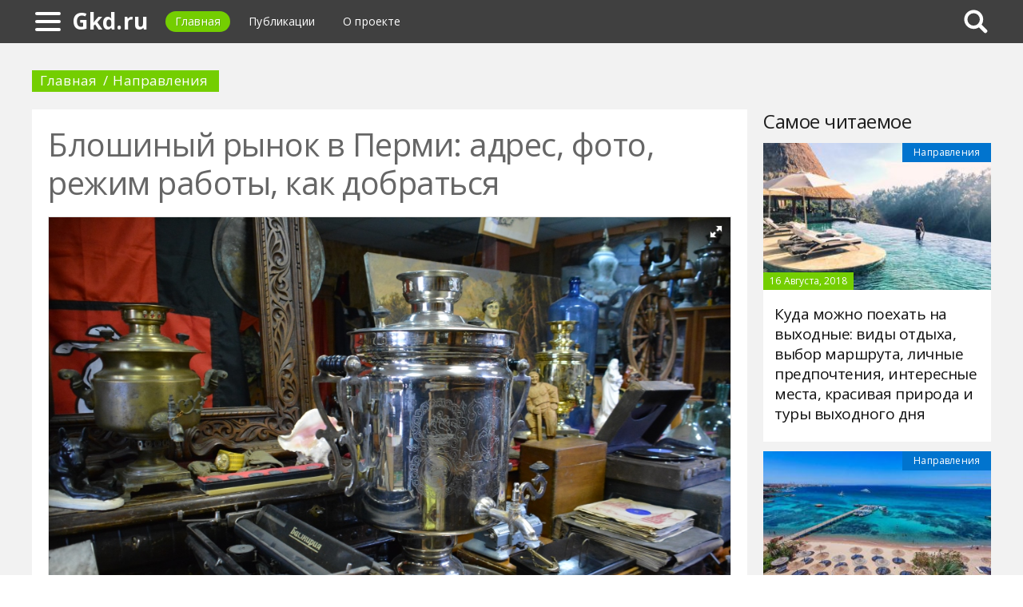

--- FILE ---
content_type: text/html; charset=UTF-8
request_url: https://gkd.ru/478873a-bloshinyiy-ryinok-v-permi-adres-foto-rejim-rabotyi-kak-dobratsya
body_size: 12743
content:
<!DOCTYPE html>
<html>
    <head>
        <title>Блошиный рынок в Перми: адрес, фото, режим работы, как добраться - Gkd.ru</title>
                <meta name="description" content="Чтобы уловить шарм города, нужно попасть на барахолку. Адрес и график работы блошиного рынка в Перми. Какие товары можно приобрести? Почему пермяки могли остаться без одного из самых интересных мест в городе, и как этот вопрос решен на сегодняшний день." />
                        <meta name="keywords" content="пермь блошиный рынок блошиный рынок в перми где находится пермь блошиный рынок где" />
        <meta name="yandex-verification" content="11d303c62feb04a2" />
<meta name="google-site-verification" content="FjUS0_A7y-Le6L5m1m-58gDByjxU51ZY8rdsHpYUec8" />
        <meta charset="utf-8">
        <link rel="canonical" href="https://gkd.ru/478873a-bloshinyiy-ryinok-v-permi-adres-foto-rejim-rabotyi-kak-dobratsya" />
        <meta name="viewport" content="width=device-width, initial-scale=1">
        <meta http-equiv="X-UA-Compatible" content="IE=edge">
                <link rel="shortcut icon" type="image/png" href="/assets/icon/fav.png"/>
        <link rel="apple-touch-icon" sizes="120x120" href="/assets/icon/fav.png">
                <link rel="stylesheet" href="/css/global/style.css">
        <link rel="stylesheet" href="/css/global/manual.css">
        <!-- HTML5 Shim support of HTML5 elements--><!--[if lt IE 9]>
         <script src='https://cdn.jsdelivr.net/html5shiv/3.7.3/html5shiv.min.js'></script>
        <![endif]-->
                <script>
            window.jQuery || document.write("<script src='/js/vendor/jquery-3.1.1.min.js'><\/script>")
        </script>
                <link rel="image_src" href="/assets/i/ai/4/7/8/i/3297429.jpg" />
        <meta property="og:title" content="Блошиный рынок в Перми: адрес, фото, режим работы, как добраться - Gkd.ru" />
        <meta property="og:type" content="article" />
        <meta property="og:site_name" content="Gkd.ru"/>
        <meta property="og:url" content="https://gkd.ru/478873a-bloshinyiy-ryinok-v-permi-adres-foto-rejim-rabotyi-kak-dobratsya" />
        <meta property="og:image" content="/assets/i/ai/4/7/8/i/3297429.jpg" />
                <meta property="og:image:width" content="1024" />
        <meta property="og:image:height" content="683" />
                <meta name="twitter:card" content="summary_large_image" />
        <meta property="twitter:image" content="/assets/i/ai/4/7/8/i/3297429.jpg" />
        <meta property="twitter:title" content="Блошиный рынок в Перми: адрес, фото, режим работы, как добраться - Gkd.ru" />
        <meta property="twitter:site" content="@gkdru" />
        <meta property="twitter:creator" content="@gkdru" />
        <meta property="twitter:url" content="https://gkd.ru/478873a-bloshinyiy-ryinok-v-permi-adres-foto-rejim-rabotyi-kak-dobratsya" />                <script async src="https://www.googletagmanager.com/gtag/js?id=UA-121357525-1"></script>
            </head>
    <body>
        <div class="layout" id="layout">
            <nav class="pushmenu js-pushmenu">
    <button class="pushmenu__close js-close-pushmenu"></button>
    <div class="pushmenu__title">Разделы</div>
    <ul class="pushmenu__list">
        <li class="pushmenu__item"><a rel="nofollow" target="_blank" class="pushmenu__link" href="/login">Вход</a></li>
                <li class="pushmenu__item"><a class="pushmenu__link" href="/412c-travel-tips">Советы туристу
</a></li>
                <li class="pushmenu__item"><a class="pushmenu__link" href="/407c-directions">Направления
</a></li>
                <li class="pushmenu__item"><a class="pushmenu__link" href="/408c-sights">Достопримечательности</a></li>
                <li class="pushmenu__item"><a class="pushmenu__link" href="/409c-kinds-of-rest">Виды отдыха
</a></li>
                <li class="pushmenu__item"><a class="pushmenu__link" href="/410c-visas">Визы
</a></li>
            </ul>
</nav>
            <header class="header" id="header">
                <nav class="navbar">
                    <div class="navbar__wrap">
                        <a class="navbar__burger js-burger" href="#"><span class="navbar__burger-shape"></span></a>
                        <a class="navbar__logo" href="/" title="Главная">Gkd.ru</a>
                        <ul class="navbar__menu">
                            <li class="navbar__item"><a class="navbar__link is-active" href="/">Главная</a></li>
                            <li class="navbar__item"><a class="navbar__link" href="/latest">Публикации</a></li>
                            <li class="navbar__item"><a class="navbar__link" href="/about.html">О проекте</a></li>
                        </ul>
                                                <div class="navbar__search js-search-wrap">
                            <div class="search">
                                <input class="search__btn js-search-btn" type="submit">
                                <form class="search__form js-search-form">
                                    <div class="search__holder"><div class="ya-site-form ya-site-form_inited_no" onclick="return {'action':'https://gkd.ru/search','arrow':true,'bg':'#ffcc00','fontsize':12,'fg':'#000000','language':'ru','logo':'rb','publicname':'Yandex Site Search #2326889','suggest':true,'target':'_self','tld':'ru','type':2,'usebigdictionary':true,'searchid':2326889,'input_fg':'#000000','input_bg':'#ffffff','input_fontStyle':'normal','input_fontWeight':'normal','input_placeholder':null,'input_placeholderColor':'#000000','input_borderColor':'#7f9db9'}"><form action="https://yandex.ru/search/site/" method="get" target="_self" accept-charset="utf-8"><input type="hidden" name="searchid" value="2326889"/><input type="hidden" name="l10n" value="ru"/><input type="hidden" name="reqenc" value=""/><input type="search" name="text" value=""/><input type="submit" value="�����"/></form></div><style type="text/css">.ya-page_js_yes .ya-site-form_inited_no { display: none; }</style><script type="text/javascript">(function(w,d,c){var s=d.createElement('script'),h=d.getElementsByTagName('script')[0],e=d.documentElement;if((' '+e.className+' ').indexOf(' ya-page_js_yes ')===-1){e.className+=' ya-page_js_yes';}s.type='text/javascript';s.async=true;s.charset='utf-8';s.src=(d.location.protocol==='https:'?'https:':'http:')+'//site.yandex.net/v2.0/js/all.js';h.parentNode.insertBefore(s,h);(w[c]||(w[c]=[])).push(function(){Ya.Site.Form.init()})})(window,document,'yandex_site_callbacks');</script></div>
                                </form>
                            </div>
                        </div>
                                            </div>
                </nav>
            </header>
            <main class="main" id="main"><div class="page">
    <div class="page__full">
        <nav class="crumbs">
            <ul class="crumbs__list">
                <li class="crumbs__item"><a class="crumbs__link" href="/">Главная</a></li>
                <li class="crumbs__item"><a class="crumbs__link" href="/407c-directions">Направления
</a></li>
            </ul>
        </nav>
    </div>
    <section class="page__content">
        <article class="content" itemscope="" itemtype="http://schema.org/Article">
            <h1 class="content__title">Блошиный рынок в Перми: адрес, фото, режим работы, как добраться</h1>
                        <div class="content__image">
                <div class="fotorama" data-allowfullscreen="true" data-nav="thumbs" data-fit="contain" data-ratio="3/2" data-width="100%" data-keyboard="true" data-thumbmargin="0" data-shadows="true">
                                        <a href="/assets/i/ai/4/7/8/i/3297429.jpg"><img height="60" src="/assets/i/ai/4/7/8/i/3297429_thumb.jpg" /></a>
                                    </div>
            </div>
                        <ul class="content__meta">
                <li class="content__meta-date">22 Января, 2020</li>
                <li class="content__meta-link">
                    <a class="content__meta-link-src" href="/407c-directions">Направления
</a>
                </li>
                                <li class="content__meta-author">
                    <noindex>
                        <a rel="nofollow" href="https://fb.ru/author/245851" target="_blank">Наталья Василишин</a>
                    </noindex>
                </li>
            </ul>
            <p>Пермяки, как и жители любого другого населенного пункта, очень трепетно относятся к местам, передающим дух города, его шарм. Кроме арт-объекта &laquo;Счастье не за горами&raquo;, скульптуры &laquo;Пермяк-соленые уши&raquo;, городских граффити, не меньшего внимания заслуживает и Пермский блошиный рынок.</p> <h2>Где находится</h2> <p>Пермская барахолка находится на улице Подгорной, 37. Торговля организована сразу за рынком металлических изделий &ndash; металлорынком.</p><p>Доехать до барахолки можно на автобусе, троллейбусе или трамвае. Ближайшая остановка транспорта &ndash; улица Вильвенская. Кроме того, до адреса, где находится блошиный рынок в Перми, можно добраться с остановок:</p> <ul> <li>Автовокзал.</li> <li>Шоссе Космонавтов (Мильчаково).</li> <li>Пушкина (ЦКР &ndash; Центральный колхозный рынок).</li> <li>Крылова.</li> <li>Таврическая.</li> <li>Универсам.</li> <li>Борчанинова (по требованию).</li> </ul> <h2>Как добраться</h2> <p>До барахолки на Подгорной едут автобусы № 74, 66, 37, 67, 54, 1, 5, 36, 13. Пригородные автобусы - № 106, 109, 104, 47, 175.</p><p>Маршрутка в этом направлении курсирует только одна - 19т. Зато к блошиному рынку едет пять трамваев: 10, 11, 13 (только в рабочие дни), 11У, 5. Можно также доехать до барахолки на троллейбусе. Либо на № 10, либо на № 12.</p> <h2>Что можно купить</h2> <p>На блошином рынке в Перми по адресу улица Подгорная, 37, можно приобрести:</p> <ul> <li>игрушки советской эпохи &ndash; кукол, обезьян, плюшевых мишек и пр., причем есть возможность найти огромного мягкого слоника всего за 100 рублей;</li> <li>ручную вышивку &ndash; работы могут быть как современных рукодельниц, так и датированные XIX веком;</li> <li>наборы столового серебра &ndash; коллекционеры не раз находили на приборах маркировку известных со времен царской России фабрик Лорие, Хлебникова, Постникова, Курлюкова;</li> </ul> <div class="photo" data-original="www.business-class.su" data-author="Фото: "><img itemprop="image" alt="Сервиз и набор ложек" class="if uuid-3297433" src="/assets/i/ai/4/7/8/i/3297433.jpg" /></div> <ul> <li>марки, открытки, монеты &ndash; это самая многочисленная и востребованная у коллекционеров категория товаров;</li> <li>фарфоровую посуду, расписанную вручную;</li> <li>складывающиеся в &laquo;гармошку&raquo; велосипеды &laquo;Кама&raquo;, которые выпускались уже давно прекратившим свою работу Пермским велосипедным заводом;</li> </ul> <div class="photo" data-original="v-e-m-o-d.livejournal.com" data-author="Фото: Illuminator, "><img itemprop="image" alt="Велосипед &quot;Кама&quot;" class="if uuid-3297434" src="/assets/i/ai/4/7/8/i/3297434.jpg" /></div> <ul> <li>одежду &ndash; можно найти новые вещи с фирменными ярлычками;</li> <li>обувь &ndash; в сезон цены на обувь редко бывают выше 100 рублей;</li> <li>домашних питомцев и корм для них.</li> </ul> <p>На барахолке можно найти даже ухват для русской печи или медный примус &ndash; вещи, имеющие огромную ценность для коллекционеров. Такие раритетные вещи даже не во всех музеях есть!</p> <h2>Особенность барахолки в Перми</h2> <p>Близость к металлорынку определила самобытность &laquo;Шанхая&raquo;. Отдельную категорию товаров представляет дефицитный режущий инструмент: сверла, резцы, фрезы. Местные знатоки утверждают, что подобных вещей, большая часть которых сделана еще в советские времена, нигде в городе не найти. Например, хороший топор сегодня &ndash; большая редкость. Чтобы понять, что инструмент стоящий, нужно ударить два топора друг о дружку. Звук должен быть звонкий, как у колоколов. На барахолке такой правильный топор стоит 700 рублей.</p><p>Кроме того, на рынке можно найти умельцев, которые за небольшую плату направят пилу, наточат цепь бензопилы, топор и пр.</p> <h2>График работы</h2> <p>Режим работы блошиного рынка в Перми &ndash; ежедневно с 10:00 до 18:00. Но эти часы могут корректироваться погодными условиями, а также сезонами. Летом и весной продавцы, как правило, выходят раньше и стоят дольше, а осенью и зимой заканчивают торговлю пока еще светло. Некоторые в плохую погоду и вовсе не выходят.</p><p>Теплое время года &ndash; самое прибыльное для продавцов и удобное для покупателей. Те, кто интересуется одеждой и обувью, могут примерить понравившиеся вещи и не бояться околеть. А коллекционерам ничто не мешает торговаться до последнего. К тому же, учитывая формат торговли, в теплый и сухой сезон можно не волноваться за состояние товара, и без того уже потрепанного.</p> <h2>Кто продает</h2> <p>Для чего люди ходят на блошиный рынок? Ответ очевиден: чтобы купить то, чего не встретишь в магазине. Но есть еще один важный нюанс: если посмотреть на продавцов, обитающих в Перми на блошином рынке, то можно убедиться, что основной контингент торговцев &ndash; пенсионеры, которые пытаются самостоятельными усилиями прибавить к пенсии в 12 тысяч хотя бы еще 1-2 тысячи. И, надо сказать, до перипетий с выселением блошиного рынка с законного места им это вполне успешно удавалось.</p> <div class="photo" data-original="perm.bezformata.com" data-author="Фото: "><img itemprop="image" alt="Мужчина за прилавком" class="if uuid-3297432" src="/assets/i/ai/4/7/8/i/3297432.jpg" /></div> <p>На барахолке также торгуют:</p> <ul> <li>цыгане;</li> <li>студенты, пытающиеся таким образом подработать;</li> <li>алкоголики, зарабатывающие на бутылку;</li> <li>старьевщики, которые не могут расстаться с привычкой собирать всякий хлам &ndash; эта категория продавцов, как правило, самая успешная, ведь среди их находок бывают настоящие жемчужины.</li> </ul> <h2>Кто покупает</h2> <p>На всякий товар находится купец, поэтому на блошиный рынок в Перми приходят:</p> <ul> <li>люди, которые пытаются сэкономить на покупке одежды, игрушек, мебели, книг и пр.;</li> <li>опять-таки пенсионеры или граждане с низким уровнем дохода, которым не по карману отовариваться в магазине;</li> <li>коллекционеры, скрупулезно пересматривающие рыночные &laquo;новинки&raquo;;</li> <li>туристы, которые знают, что более полное впечатление о городе дает именно посещение блошиного рынка.</li> </ul> <p>Вещи на Пермском блошином рынке можно не только покупать, но и обменивать. Если в доме есть что-то ненужное, стоит захватить это с собой на барахолку. Возможно, получится осуществить выгодный обмен. Главное, не стесняться торговаться: это своеобразный пароль, по которому антиквары опознают &laquo;своих&raquo;.</p> <h2>История барахолки</h2> <p>Рынки старья с мировым именем есть в каждой стране. Например, в Лондоне на блошином рынке Portobello можно встретить кинозвезд, которые пополняют свой гардероб эксклюзивными вещами, а на рынок на Удельной в Петербурге вообще водят платные экскурсии.</p><p>Конечно, пермская барахолка, которую в народе называют &laquo;Шанхай&raquo;, не столь известна и не такая большая, но для местных жителей и туристов, знающих толк на рынке старья, блошиный рынок в Перми &ndash; это своеобразный музей старины под открытым небом.</p><p>Барахолка за металлорынком существует уже более двух десятков лет. Правда, официальное летоисчисление блошиный рынок в Перми ведет с 2008 года. Именно тогда Владимир Кирин, местный предприниматель, купил участок земли на улице Подгорной площадью около 500 кв. м, на котором находился сгоревший дом. В этом доме ночевали бомжи, было полно мусора, а жители города боялись проходить мимо даже в светлое время суток. По инициативе Кирина дом был снесен, мусор вывезен, а площадка под рынок разровнена.</p><p>Очистив территорию, предприниматель организовал торговые места, где за прилавками началась бойкая торговля.</p><p>В 2011 году Кирин подписал договор аренды, так как участок земли под барахолкой находится в муниципальной собственности, в соответствии с документом вносились все платежи. Ежедневно на рынок выходило около 150 продавцов, плативших ежедневно 20-40 рублей за место.</p> <div class="photo" data-original="pikabu.ru" data-author="Фото: "><img itemprop="image" alt="Женщина с сумкой на тележке" class="if uuid-3297430" src="/assets/i/ai/4/7/8/i/3297430.jpg" /></div> <h2>Снос блошиного рынка в Перми и фото</h2> <p>В 2015 году арендатор получил уведомление о необходимости покинуть территорию в случае отказа от продления договора на новых условиях, предполагающих ликвидацию торговых площадок. Кирин не согласился и обратился в суд. Но судебное решение было принято не в пользу заявителя. И это немудрено: рынок старьевщиков дохода от использования торговых площадей не давал. Хотя муниципалитет главным аргументом нецелесообразности существования барахолки на Подгорной выдвигал тот факт, что торговые палатки и прилавки выполнены не в едином стиле, что, в свою очередь, портит образ городского архитектурного ансамбля.</p><p>Некоторые из продавцов &laquo;съехали&raquo; добровольно, некоторые, у кого оставалась надежда на восстановление прежнего режима торговли, остались &ndash; барахолка продолжила работать, хоть и не так активно, как раньше.</p><p>Летом 2018 года торговые павильоны были принудительно демонтированы. При этом муниципальные власти даже металлолом увезли. Владимир Кирин утверждает, что, продав его, смог бы хоть часть убытков компенсировать.</p> <div class="photo" data-original="pro-chemodan.ru" data-author="Фото: "><img itemprop="image" alt="Товары на прилавке и посетители рынка" class="if uuid-3297437" src="/assets/i/ai/4/7/8/i/3297437.jpg" /></div> <h2>Решение вопроса</h2> <p>Чтобы покупателей и торговцев не занимал вопрос, куда переедет блошиный рынок, в Перми мэрия рассматривала вариант перемещения барахолки в Закамск. Но это решение не устроило бы ни одну из сторон: для продажи и для шопинга за Каму ехать не с руки.</p><p>Вместе с тем на том месте, где находился блошиный рынок в Перми, предполагалось зонирование территории под парки и скверы, так как рядом протекает речка Данилиха. Но воз и ныне там: никаких строительных работ после демонтажа торговых павильонов начато не было.</p> <h2>Альтернатива барахолке в Перми</h2> <p>Мэрия инициировала альтернативу блошиному рынку &ndash; ярмарку выходного дня. Таким образом руководство города предполагает развитие многоформатной торговли в области, а также создание дополнительных каналов сбыта товаров, пользующихся спросом. Но само название говорит о том, что работает такой формат блошиного рынка только в субботу и воскресенье. В то время как барахолка на Подгорной функционировала ежедневно.</p> <div class="photo" data-original="www.chitaitext.ru" data-author="Фото: "><img itemprop="image" alt="Антикварные монеты, часы на прилавке" class="if uuid-3297431" src="/assets/i/ai/4/7/8/i/3297431.jpg" /></div> <p>С лета 2018 года на Набережной, от фестивальной сцены до площадки с большими шахматами, на бордюрах протянулся пермский блошиный рынок, санкционированный местными властями. Режим работы этого, по словам местных жителей, &laquo;сувенирно-хэндмейдового&raquo; рынка &ndash; по выходным с 11:00 до 22:00. Как видим, график отличается от режима работы &laquo;Шанхая&raquo;, причем не в пользу первого. Торговцы с барахолки на Подгорной убеждены, что настоящие барахольщики и старьевщики на Набережную не пойдут, это место они презрительно называют винтажным.</p> <div class="photo" data-original="liveinperm.ru" data-author="Фото: "><img itemprop="image" alt="Статуэтки аристократ и дама" class="if uuid-3297435" src="/assets/i/ai/4/7/8/i/3297435.jpg" /></div> <h2>Блошиный рынок &laquo;Шанхай&raquo; в наши дни</h2> <p>Однако, даже несмотря на ярмарки и блошиный рынок с &laquo;официальным&raquo; статусом, до настоящего момента барахолка &laquo;Шанхай&raquo; продолжает свое существование. Конечно, уже не в том масштабе. Да и теперь вместо лотков и палаток продавцы раскладывают свой скарб прямо на земле. К тому же торгуют они &laquo;под прицелом&raquo;: в любой момент могут приехать представители муниципалитета и разогнать их. В этой ситуации, отмечают торговцы, есть только один более-менее положительный момент: теперь не нужно платить за место. Хотя от такой экономии в пользу прежнего существования рынка они бы отказались с удовольствием.</p><p>Для приехавших в Пермь блошиный рынок, где встречаются и мирно сосуществуют история и современность, старость и молодость, спрос и предложения &ndash; один из обязательных пунктов назначения. А если захватить с собой небольшую сумму, то велика вероятность приобрести интересную вещицу практически за бесценок.</p>        </article>
                <aside class="page__block">
            <section class="group">
                <h2 class="group__subtitle">Похожие статьи</h2>
                <div class="group__list group__list--flex">
                                        <div class="substrate u-third">
                        <div class="substrate__category">Направления
</div>
                        <a class="substrate__image substrate__image--bg" href="/476752a-gde-nahoditsya-gorod-orsk-i-kak-tam-jivut" style="background-image:url(/assets/i/ai/4/7/6/i/3272765_block.jpg);"></a>
                        <div class="substrate__holder">
                            <h3 class="substrate__title"><a class="substrate__title-link" href="/476752a-gde-nahoditsya-gorod-orsk-i-kak-tam-jivut">Где находится город Орск и как там живут?</a></h3>
                        </div>
                        <a class="substrate__link" href="/476752a-gde-nahoditsya-gorod-orsk-i-kak-tam-jivut"></a>
                    </div>
                                        <div class="substrate u-third">
                        <div class="substrate__category">Направления
</div>
                        <a class="substrate__image substrate__image--bg" href="/477248a-gde-nahoditsya-ermitaj-v-sankt-peterburge-adres-s-foto-rejim-rabotyi-poleznaya-informatsiya" style="background-image:url(/assets/i/ai/4/7/7/i/3277837_block.jpg);"></a>
                        <div class="substrate__holder">
                            <h3 class="substrate__title"><a class="substrate__title-link" href="/477248a-gde-nahoditsya-ermitaj-v-sankt-peterburge-adres-s-foto-rejim-rabotyi-poleznaya-informatsiya">Где находится Эрмитаж в Санкт-Петербурге: адрес с фото, режим работы, полезная информация</a></h3>
                        </div>
                        <a class="substrate__link" href="/477248a-gde-nahoditsya-ermitaj-v-sankt-peterburge-adres-s-foto-rejim-rabotyi-poleznaya-informatsiya"></a>
                    </div>
                                        <div class="substrate u-third">
                        <div class="substrate__category">Направления
</div>
                        <a class="substrate__image substrate__image--bg" href="/410877a-gde-solntse-vstaet---tam-jizn-gde-vstretit-rassvet-v-latvii" style="background-image:url(/assets/i/ai/4/1/0/i/2734529_block.jpg);"></a>
                        <div class="substrate__holder">
                            <h3 class="substrate__title"><a class="substrate__title-link" href="/410877a-gde-solntse-vstaet---tam-jizn-gde-vstretit-rassvet-v-latvii">Где солнце встает - там жизнь. Где встретить рассвет в Латвии?</a></h3>
                        </div>
                        <a class="substrate__link" href="/410877a-gde-solntse-vstaet---tam-jizn-gde-vstretit-rassvet-v-latvii"></a>
                    </div>
                                        <div class="substrate u-third">
                        <div class="substrate__category">Направления
</div>
                        <a class="substrate__image substrate__image--bg" href="/409797a-kuda-poehat-na-mayskie-prazdniki-g-variantyi-otdyiha-populyarnyie-turisticheskie-marshrutyi-i-sovetyi-puteshestvennikov" style="background-image:url(/assets/i/ai/4/0/9/i/2727332_block.jpg);"></a>
                        <div class="substrate__holder">
                            <h3 class="substrate__title"><a class="substrate__title-link" href="/409797a-kuda-poehat-na-mayskie-prazdniki-g-variantyi-otdyiha-populyarnyie-turisticheskie-marshrutyi-i-sovetyi-puteshestvennikov">Куда поехать на майские праздники 2018 г.: варианты отдыха, популярные туристические маршруты и советы путешественников</a></h3>
                        </div>
                        <a class="substrate__link" href="/409797a-kuda-poehat-na-mayskie-prazdniki-g-variantyi-otdyiha-populyarnyie-turisticheskie-marshrutyi-i-sovetyi-puteshestvennikov"></a>
                    </div>
                                        <div class="substrate u-third">
                        <div class="substrate__category">Направления
</div>
                        <a class="substrate__image substrate__image--bg" href="/429426a-kabardinka-ili-divnomorskoe-gde-luchshe-otdyihat-sravnenie-plyajey-i-oteley-otzyivyi" style="background-image:url(/assets/i/ai/4/2/9/i/2890810_block.jpg);"></a>
                        <div class="substrate__holder">
                            <h3 class="substrate__title"><a class="substrate__title-link" href="/429426a-kabardinka-ili-divnomorskoe-gde-luchshe-otdyihat-sravnenie-plyajey-i-oteley-otzyivyi">Кабардинка или Дивноморское: где лучше отдыхать, сравнение пляжей и отелей, отзывы</a></h3>
                        </div>
                        <a class="substrate__link" href="/429426a-kabardinka-ili-divnomorskoe-gde-luchshe-otdyihat-sravnenie-plyajey-i-oteley-otzyivyi"></a>
                    </div>
                                        <div class="substrate u-third">
                        <div class="substrate__category">Направления
</div>
                        <a class="substrate__image substrate__image--bg" href="/408538a-poselok-listvyanka-na-baykale-dostoprimechatelnosti-priroda-i-otdyih" style="background-image:url(/assets/i/ai/4/0/8/i/2717027_block.jpg);"></a>
                        <div class="substrate__holder">
                            <h3 class="substrate__title"><a class="substrate__title-link" href="/408538a-poselok-listvyanka-na-baykale-dostoprimechatelnosti-priroda-i-otdyih">Поселок Листвянка на Байкале: достопримечательности, природа и отдых</a></h3>
                        </div>
                        <a class="substrate__link" href="/408538a-poselok-listvyanka-na-baykale-dostoprimechatelnosti-priroda-i-otdyih"></a>
                    </div>
                                    </div>
            </section>
        </aside>
            </section>
</div>
<aside class="page__sidebar">
    <section class="page__block">
        <div class="group group--flex">
            <h2 class="group__subtitle">Самое читаемое</h2>
            <div class="group__list">
                                <div class="dado dado--sidebar">
                    <div class="dado__holder">
                        <a class="dado__category-link" href="/407c-directions">
                            <span class="dado__category-src">Направления
</span>
                        </a>
                        <a class="dado__image" href="/406604a-kuda-mojno-poehat-na-vyihodnyie-vidyi-otdyiha-vyibor-marshruta-lichnyie-predpochteniya-interesnyie-mesta-krasivaya-priroda-i-turyi-vyihodnogo-dnya" style="background-image: url(/assets/i/ai/4/0/6/i/2698464_block.jpg);"></a>
                        <time class="dado__time">16 Августа, 2018</time>
                    </div>
                    <div class="dado__info">
                        <h2 class="dado__title"><a class="dado__title-link" href="/406604a-kuda-mojno-poehat-na-vyihodnyie-vidyi-otdyiha-vyibor-marshruta-lichnyie-predpochteniya-interesnyie-mesta-krasivaya-priroda-i-turyi-vyihodnogo-dnya">Куда можно поехать на выходные: виды отдыха, выбор маршрута, личные предпочтения, интересные места, красивая природа и туры выходного дня</a></h2>
                    </div>
                </div>
                                <div class="dado dado--sidebar">
                    <div class="dado__holder">
                        <a class="dado__category-link" href="/407c-directions">
                            <span class="dado__category-src">Направления
</span>
                        </a>
                        <a class="dado__image" href="/407476a-kuda-poehat-otdyihat-v-mae-na-more" style="background-image: url(/assets/i/ai/4/0/7/i/2707271_block.jpg);"></a>
                        <time class="dado__time">19 Августа, 2018</time>
                    </div>
                    <div class="dado__info">
                        <h2 class="dado__title"><a class="dado__title-link" href="/407476a-kuda-poehat-otdyihat-v-mae-na-more">Куда поехать отдыхать в мае на море</a></h2>
                    </div>
                </div>
                                <div class="dado dado--sidebar">
                    <div class="dado__holder">
                        <a class="dado__category-link" href="/407c-directions">
                            <span class="dado__category-src">Направления
</span>
                        </a>
                        <a class="dado__image" href="/405786a-gde-luchshe-otdohnut-vo-vetname-obzor-samyih-populyarnyih-kurortov-oteli-foto-otzyivyi-turistov" style="background-image: url(/assets/i/ai/4/0/5/i/2692336_block.jpg);"></a>
                        <time class="dado__time">2 Августа, 2018</time>
                    </div>
                    <div class="dado__info">
                        <h2 class="dado__title"><a class="dado__title-link" href="/405786a-gde-luchshe-otdohnut-vo-vetname-obzor-samyih-populyarnyih-kurortov-oteli-foto-otzyivyi-turistov">Где лучше отдохнуть во Вьетнаме: обзор самых популярных курортов, отели, фото, отзывы туристов</a></h2>
                    </div>
                </div>
                                <div class="dado dado--sidebar">
                    <div class="dado__holder">
                        <a class="dado__category-link" href="/407c-directions">
                            <span class="dado__category-src">Направления
</span>
                        </a>
                        <a class="dado__image" href="/409406a-kuda-poehat-v-oktyabre-v-turtsiyu-dlya-plyajnogo-otdyiha" style="background-image: url(/assets/i/ai/4/0/9/i/2723255_block.jpg);"></a>
                        <time class="dado__time">23 Августа, 2018</time>
                    </div>
                    <div class="dado__info">
                        <h2 class="dado__title"><a class="dado__title-link" href="/409406a-kuda-poehat-v-oktyabre-v-turtsiyu-dlya-plyajnogo-otdyiha">Куда поехать в октябре в Турцию для пляжного отдыха?</a></h2>
                    </div>
                </div>
                                <div class="dado dado--sidebar">
                    <div class="dado__holder">
                        <a class="dado__category-link" href="/407c-directions">
                            <span class="dado__category-src">Направления
</span>
                        </a>
                        <a class="dado__image" href="/408663a-kuda-uehat-jit-iz-rossii-na-pmj-obzor-interesnyih-stran-dlya-emigratsii-neobhodimyie-dokumentyi-protsedura-oformleniya" style="background-image: url(/assets/i/ai/4/0/8/i/2704081_block.jpg);"></a>
                        <time class="dado__time">21 Августа, 2018</time>
                    </div>
                    <div class="dado__info">
                        <h2 class="dado__title"><a class="dado__title-link" href="/408663a-kuda-uehat-jit-iz-rossii-na-pmj-obzor-interesnyih-stran-dlya-emigratsii-neobhodimyie-dokumentyi-protsedura-oformleniya">Куда уехать жить из России на ПМЖ: обзор интересных стран для эмиграции, необходимые документы, процедура оформления</a></h2>
                    </div>
                </div>
                                <div class="dado dado--sidebar">
                    <div class="dado__holder">
                        <a class="dado__category-link" href="/407c-directions">
                            <span class="dado__category-src">Направления
</span>
                        </a>
                        <a class="dado__image" href="/428124a-gde-nahoditsya-gorod-geraklion" style="background-image: url(/assets/i/ai/4/2/8/i/2878326_block.jpg);"></a>
                        <time class="dado__time">7 Октября, 2018</time>
                    </div>
                    <div class="dado__info">
                        <h2 class="dado__title"><a class="dado__title-link" href="/428124a-gde-nahoditsya-gorod-geraklion">Где находится город Гераклион?</a></h2>
                    </div>
                </div>
                                <div class="dado dado--sidebar">
                    <div class="dado__holder">
                        <a class="dado__category-link" href="/407c-directions">
                            <span class="dado__category-src">Направления
</span>
                        </a>
                        <a class="dado__image" href="/475536a-gde-nahoditsya-gorod-antverpen-v-kakoy-strane-dostoprimechatelnosti-i-muzei-antverpena" style="background-image: url(/assets/i/ai/4/7/5/i/3262440_block.jpg);"></a>
                        <time class="dado__time">10 Июня, 2019</time>
                    </div>
                    <div class="dado__info">
                        <h2 class="dado__title"><a class="dado__title-link" href="/475536a-gde-nahoditsya-gorod-antverpen-v-kakoy-strane-dostoprimechatelnosti-i-muzei-antverpena">Где находится город Антверпен, в какой стране? Достопримечательности и музеи Антверпена</a></h2>
                    </div>
                </div>
                                <div class="dado dado--sidebar">
                    <div class="dado__holder">
                        <a class="dado__category-link" href="/407c-directions">
                            <span class="dado__category-src">Направления
</span>
                        </a>
                        <a class="dado__image" href="/475722a-gde-nahoditsya-hurgada-v-kakoy-strane-foto-i-opisanie-goroda-otdyih-pogoda" style="background-image: url(/assets/i/ai/4/7/5/i/3263009_block.jpg);"></a>
                        <time class="dado__time">20 Июня, 2019</time>
                    </div>
                    <div class="dado__info">
                        <h2 class="dado__title"><a class="dado__title-link" href="/475722a-gde-nahoditsya-hurgada-v-kakoy-strane-foto-i-opisanie-goroda-otdyih-pogoda">Где находится Хургада, в какой стране? Фото и описание города, отдых, погода</a></h2>
                    </div>
                </div>
                                <div class="dado dado--sidebar">
                    <div class="dado__holder">
                        <a class="dado__category-link" href="/407c-directions">
                            <span class="dado__category-src">Направления
</span>
                        </a>
                        <a class="dado__image" href="/410153a-kuda-poehat-na-mashine-v-moskve-nochyu-interesnyie-mesta-dlya-nochnyih-progulok-romanticheskie-mesta-dlya-svidaniy-obzor-klubov-i-restoranov" style="background-image: url(/assets/i/ai/4/1/0/i/2728140_block.jpg);"></a>
                        <time class="dado__time">25 Августа, 2018</time>
                    </div>
                    <div class="dado__info">
                        <h2 class="dado__title"><a class="dado__title-link" href="/410153a-kuda-poehat-na-mashine-v-moskve-nochyu-interesnyie-mesta-dlya-nochnyih-progulok-romanticheskie-mesta-dlya-svidaniy-obzor-klubov-i-restoranov">Куда поехать на машине в Москве ночью: интересные места для ночных прогулок, романтические места для свиданий, обзор клубов и ресторанов</a></h2>
                    </div>
                </div>
                                <div class="dado dado--sidebar">
                    <div class="dado__holder">
                        <a class="dado__category-link" href="/407c-directions">
                            <span class="dado__category-src">Направления
</span>
                        </a>
                        <a class="dado__image" href="/428399a-gorod-narva-dostoprimechatelnosti-istoriya-foto" style="background-image: url(/assets/i/ai/4/2/8/i/2878710_block.jpg);"></a>
                        <time class="dado__time">8 Октября, 2018</time>
                    </div>
                    <div class="dado__info">
                        <h2 class="dado__title"><a class="dado__title-link" href="/428399a-gorod-narva-dostoprimechatelnosti-istoriya-foto">Город Нарва: достопримечательности, история, фото</a></h2>
                    </div>
                </div>
                            </div>
        </div>
    </section>
</aside>
            </main>
            <button class="scroll-top is-hidden js-scrolltop"></button>
        </div>
        <footer class="footer" id="footer" role="contentinfo">
            <div class="footer__wrap">
                <p class="footer__info">&copy; Gkd.ru 2026</p>
                <nav class="footer__nav">
                    <ul class="footer__nav-list">
                        <li class="footer__nav-item"><a class="footer__nav-link" href="/about.html">О проекте</a></li>
                                                <li class="footer__nav-item"><a class="footer__nav-link" href="/privacy.html">Конфиденциальность</a></li>
                        <li class="footer__nav-item"><a class="footer__nav-link" href="/terms.html">Условия</a></li>
                                                <li class="footer__nav-item"><a class="footer__nav-link" href="/feedback.html">Обратная связь</a></li>                    </ul>
                </nav>
            </div>
        </footer>
        <script src="/js/global/app.js"></script>
        <script src="/js/global/ui.js"></script>
        <script type="text/javascript" src="/js/vendor/fotorama.js"></script>
                <script type="text/javascript">        new Image().src = "//counter.yadro.ru/hit;Multisite?t26.6;r"+escape(document.referrer)+((typeof(screen)=="undefined")?"":";s"+screen.width+"*"+screen.height+"*"+(screen.colorDepth?screen.colorDepth:screen.pixelDepth))+";u"+escape(document.URL)+";h"+escape(document.title.substring(0,150))+";"+Math.random();
                !function(e,t,a){(t[a]=t[a]||[]).push(function(){try{t.yaCounter49731397=new Ya.Metrika2({id:49731397,clickmap:!0,trackLinks:!0,accurateTrackBounce:!0,webvisor:!0})}catch(e){}});var c=e.getElementsByTagName("script")[0],n=e.createElement("script"),r=function(){c.parentNode.insertBefore(n,c)};n.type="text/javascript",n.async=!0,n.src="https://mc.yandex.ru/metrika/tag.js","[object Opera]"==t.opera?e.addEventListener("DOMContentLoaded",r,!1):r()}(document,window,"yandex_metrika_callbacks2");
                function gtag(){dataLayer.push(arguments)}window.dataLayer=window.dataLayer||[],gtag("js",new Date),gtag("config","UA-121357525-6");
        </script>
            </body>
</html>